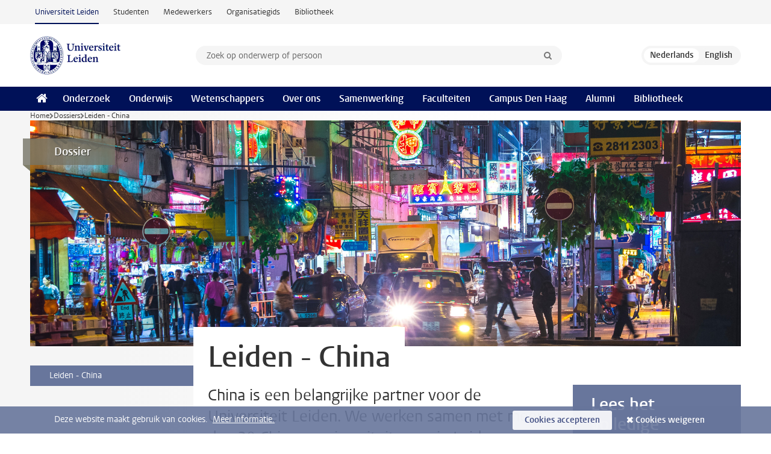

--- FILE ---
content_type: text/html;charset=UTF-8
request_url: https://www.universiteitleiden.nl/dossiers/leiden-china
body_size: 6675
content:
<!DOCTYPE html>
<html lang="nl" data-version="1.217.00" >
<head>


















<!-- standard page html head -->

    <title>Leiden - China - Universiteit Leiden</title>
        <meta name="google-site-verification" content="o8KYuFAiSZi6QWW1wxqKFvT1WQwN-BxruU42si9YjXw"/>
        <meta name="google-site-verification" content="hRUxrqIARMinLW2dRXrPpmtLtymnOTsg0Pl3WjHWQ4w"/>

        <link rel="canonical" href="https://www.universiteitleiden.nl/dossiers/leiden-china"/>
<!-- icons -->
    <link rel="shortcut icon" href="/design-1.1/assets/icons/favicon.ico"/>
    <link rel="icon" type="image/png" sizes="32x32" href="/design-1.1/assets/icons/icon-32px.png"/>
    <link rel="icon" type="image/png" sizes="96x96" href="/design-1.1/assets/icons/icon-96px.png"/>
    <link rel="icon" type="image/png" sizes="195x195" href="/design-1.1/assets/icons/icon-195px.png"/>

    <link rel="apple-touch-icon" href="/design-1.1/assets/icons/icon-120px.png"/> <!-- iPhone retina -->
    <link rel="apple-touch-icon" sizes="180x180"
          href="/design-1.1/assets/icons/icon-180px.png"/> <!-- iPhone 6 plus -->
    <link rel="apple-touch-icon" sizes="152x152"
          href="/design-1.1/assets/icons/icon-152px.png"/> <!-- iPad retina -->
    <link rel="apple-touch-icon" sizes="167x167"
          href="/design-1.1/assets/icons/icon-167px.png"/> <!-- iPad pro -->

    <meta charset="utf-8"/>
    <meta name="viewport" content="width=device-width, initial-scale=1"/>
    <meta http-equiv="X-UA-Compatible" content="IE=edge"/>

            <meta name="description" content="China is een belangrijke partner voor de Universiteit Leiden. We werken samen met meer dan 20 Chinese universiteiten en in Leiden studeren zo'n 500 Chinese bachelor-, master- en PhD-studenten. Leiden heeft China aangewezen als prioriteitsland waarmee het een partnerprogramma voor langetermijnsamenwerking&hellip;"/>
<meta name="application-name" content="search"
data-content-type="dossierlanding"
data-content-category="dossier"
data-protected="false"
data-language="nl"
data-last-modified-date="2022-05-31"
data-publication-date="2022-05-31"
data-uuid="aa0827ca-41c4-4581-993f-09c143c983fb"
data-website="external-site"
/>
<meta name="keymatch" content="china"/>    <!-- Bluesky -->
    <meta name="bluesky:card" content="summary_large_image">
    <meta name="bluesky:site" content="unileiden.bsky.social">
        <meta name="bluesky:title" content="Leiden - China">
        <meta name="bluesky:description" content="China is een belangrijke partner voor de Universiteit Leiden. We werken samen met meer dan 20 Chinese universiteiten en in Leiden studeren zo'n 500 Chinese bachelor-, master- en PhD-studenten. Leiden heeft China aangewezen als prioriteitsland waarmee het een partnerprogramma voor langetermijnsamenwerking&hellip;">


        <meta name="bluesky:image" content="https://www.universiteitleiden.nl/binaries/content/gallery/ul2/main-images/general/dossiers/china/dossier-china-leiden-university.png/dossier-china-leiden-university.png/d750x375">
    <!-- Twitter/X -->
    <meta name="twitter:card" content="summary_large_image">
    <meta name="twitter:site" content="@UniLeiden">
        <meta name="twitter:title" content="Leiden - China">
        <meta name="twitter:description" content="China is een belangrijke partner voor de Universiteit Leiden. We werken samen met meer dan 20 Chinese universiteiten en in Leiden studeren zo'n 500 Chinese bachelor-, master- en PhD-studenten. Leiden heeft China aangewezen als prioriteitsland waarmee het een partnerprogramma voor langetermijnsamenwerking&hellip;">


        <meta name="twitter:image" content="https://www.universiteitleiden.nl/binaries/content/gallery/ul2/main-images/general/dossiers/china/dossier-china-leiden-university.png/dossier-china-leiden-university.png/d750x375">
    <!-- Open Graph -->
        <meta property="og:title" content="Leiden - China"/>
    <meta property="og:type" content="website"/>
        <meta property="og:description" content="China is een belangrijke partner voor de Universiteit Leiden. We werken samen met meer dan 20 Chinese universiteiten en in Leiden studeren zo'n 500 Chinese bachelor-, master- en PhD-studenten. Leiden heeft China aangewezen als prioriteitsland waarmee het een partnerprogramma voor langetermijnsamenwerking&hellip;"/>
        <meta property="og:site_name" content="Universiteit Leiden"/>
        <meta property="og:locale" content="nl_NL"/>

        <meta property="og:image" content="https://www.universiteitleiden.nl/binaries/content/gallery/ul2/main-images/general/dossiers/china/dossier-china-leiden-university.png/dossier-china-leiden-university.png/d600x315"/>

        <meta property="og:url" content="https://www.universiteitleiden.nl/dossiers/leiden-china"/>

<!-- Favicon and CSS -->

<link rel='shortcut icon' href="/design-1.1/assets/icons/favicon.ico"/>

    <link rel="stylesheet" href="/design-1.1/css/ul2external/screen.css?v=1.217.00"/>






<script>
var cookiesAccepted = 'false';
var internalTraffic = 'false';
</script>

<script>
window.dataLayer = window.dataLayer || [];
dataLayer.push({
event: 'Custom dimensions',
customDimensionData: {
language: 'nl',
pageType: 'dossierlanding',
publicationDate: '2022-05-31',
cookiesAccepted: window.cookiesAccepted,
},
user: {
internalTraffic: window.internalTraffic,
}
});
</script>
<!-- Google Tag Manager -->
<script>(function (w, d, s, l, i) {
w[l] = w[l] || [];
w[l].push({
'gtm.start':
new Date().getTime(), event: 'gtm.js'
});
var f = d.getElementsByTagName(s)[0],
j = d.createElement(s), dl = l != 'dataLayer' ? '&l=' + l : '';
j.async = true;
j.src =
'https://www.googletagmanager.com/gtm.js?id=' + i + dl;
f.parentNode.insertBefore(j, f);
})(window, document, 'script', 'dataLayer', 'GTM-P7SF446');
</script>
<!-- End Google Tag Manager -->



<!-- this line enables the loading of asynchronous components (together with the headContributions at the bottom) -->
<!-- Header Scripts -->
</head>
<body class=" right">
<!-- To enable JS-based styles: -->
<script> document.body.className += ' js'; </script>
<div class="skiplinks">
<a href="#content" class="skiplink">Ga naar hoofdinhoud</a>
</div><div class="header-container"><div class="top-nav-section">
<nav class="top-nav wrapper js_mobile-fit-menu-items" data-show-text="toon alle" data-hide-text="verberg" data-items-text="menu onderdelen">
<ul id="sites-menu">
<li>
<a class="active track-event"
href="/"
data-event-category="external-site"
data-event-label="Topmenu external-site"
>Universiteit Leiden</a>
</li>
<li>
<a class=" track-event"
href="https://www.student.universiteitleiden.nl/"
data-event-category="student-site"
data-event-label="Topmenu external-site"
>Studenten</a>
</li>
<li>
<a class=" track-event"
href="https://www.medewerkers.universiteitleiden.nl/"
data-event-category="staffmember-site"
data-event-label="Topmenu external-site"
>Medewerkers</a>
</li>
<li>
<a class=" track-event"
href="https://www.organisatiegids.universiteitleiden.nl/"
data-event-category="org-site"
data-event-label="Topmenu external-site"
>Organisatiegids</a>
</li>
<li>
<a class=" track-event"
href="https://www.bibliotheek.universiteitleiden.nl/"
data-event-category="library-site"
data-event-label="Topmenu external-site"
>Bibliotheek</a>
</li>
</ul>
</nav>
</div>
<header id="header-main" class="wrapper clearfix">
<h1 class="logo">
<a href="/">
<img width="151" height="64" src="/design-1.1/assets/images/zegel.png" alt="Universiteit Leiden"/>
</a>
</h1><!-- Standard page searchbox -->
<form id="search" method="get" action="searchresults-main">
<input type="hidden" name="website" value="external-site"/>
<fieldset>
<legend>Zoek op onderwerp of persoon en selecteer categorie</legend>
<label for="search-field">Zoekterm</label>
<input id="search-field" type="search" name="q" data-suggest="https://www.universiteitleiden.nl/async/searchsuggestions"
data-wait="100" data-threshold="3"
value="" placeholder="Zoek op onderwerp of persoon"/>
<ul class="options">
<li>
<a href="/zoeken" data-hidden='' data-hint="Zoek op onderwerp of persoon">
Alle categorieën </a>
</li>
<li>
<a href="/zoeken" data-hidden='{"content-category":"staffmember"}' data-hint="Zoek op&nbsp;personen">
Personen
</a>
</li>
<li>
<a href="/zoeken" data-hidden='{"content-category":"education"}' data-hint="Zoek op&nbsp;onderwijs">
Onderwijs
</a>
</li>
<li>
<a href="/zoeken" data-hidden='{"content-category":"research"}' data-hint="Zoek op&nbsp;onderzoek">
Onderzoek
</a>
</li>
<li>
<a href="/zoeken" data-hidden='{"content-category":"news"}' data-hint="Zoek op&nbsp;nieuws">
Nieuws
</a>
</li>
<li>
<a href="/zoeken" data-hidden='{"content-category":"event"}' data-hint="Zoek op&nbsp;agenda">
Agenda
</a>
</li>
<li>
<a href="/zoeken" data-hidden='{"content-category":"dossier"}' data-hint="Zoek op&nbsp;dossiers">
Dossiers
</a>
</li>
<li>
<a href="/zoeken" data-hidden='{"content-category":"location"}' data-hint="Zoek op&nbsp;locaties">
Locaties
</a>
</li>
<li>
<a href="/zoeken" data-hidden='{"content-category":"course"}' data-hint="Zoek op&nbsp;cursussen">
Cursussen
</a>
</li>
<li>
<a href="/zoeken" data-hidden='{"content-category":"vacancy"}' data-hint="Zoek op&nbsp;vacatures">
Vacatures
</a>
</li>
<li>
<a href="/zoeken" data-hidden='{"content-category":"general"}' data-hint="Zoek op&nbsp;overig">
Overig
</a>
</li>
<li>
<a href="/zoeken" data-hidden='{"keywords":"true"}' data-hint="Zoek op&nbsp;trefwoorden">
Trefwoorden
</a>
</li>
</ul>
<button class="submit" type="submit">
<span>Zoeken</span>
</button>
</fieldset>
</form><div class="language-btn-group">
<span class="btn active">
<abbr title="Nederlands">nl</abbr>
</span>
<a href="https://www.universiteitleiden.nl/en/dossiers/leiden-china" class="btn">
<abbr title="English">en</abbr>
</a>
</div>
</header><nav id="main-menu" class="main-nav js_nav--disclosure" data-nav-label="Menu" data-hamburger-destination="header-main">
<ul class="wrapper">
<li><a class="home" href="/"><span>Home</span></a></li>
<li>
<a href="/onderzoek" >Onderzoek</a>
</li>
<li>
<a href="/onderwijs" >Onderwijs</a>
</li>
<li>
<a href="/wetenschappers" >Wetenschappers</a>
</li>
<li>
<a href="/over-ons" >Over ons</a>
</li>
<li>
<a href="/samenwerking" >Samenwerking</a>
</li>
<li>
<a href="/over-ons/bestuur/faculteiten" >Faculteiten</a>
</li>
<li>
<a href="/den-haag" >Campus Den Haag</a>
</li>
<li>
<a href="/alumni" >Alumni</a>
</li>
<li>
<a href="https://www.bibliotheek.universiteitleiden.nl" >Bibliotheek</a>
</li>
</ul>
</nav>
</div>
<div class="main-container">
<div class="main wrapper clearfix">

<nav class="breadcrumb" aria-label="Breadcrumb" id="js_breadcrumbs" data-show-text="toon alle" data-hide-text="verberg" data-items-text="broodkruimels">
<ol id="breadcrumb-list">
<li>
<a href="/">Home</a>
</li>
<li>
<a href="/dossiers">
Dossiers
</a>
</li>
<li>Leiden - China</li>
</ol>
</nav>









    <figure class="hero">


        <img src="/binaries/content/gallery/ul2/main-images/general/dossiers/china/dossier-china-leiden-university.png/dossier-china-leiden-university.png/d1180x375" alt="" width=&quot;1,180&quot; height=&quot;375&quot; />

            <figcaption class="ribbon">Dossier</figcaption>
    </figure>





    <nav class="sub-nav sub-nav-tree js_tree-nav" data-menu-label="Submenu" aria-label="submenu">
        <ul role="tree" class="js_add-control-icon" aria-label="submenu">

        <li role="none" class="">

                <a
                        href="/dossiers/leiden-china"
                        title="Leiden - China"
                        role="treeitem"
                        aria-current="page"
                        
                >
                    Leiden - China
                </a>

        </li>
        </ul>
    </nav>
















<div id="content">
    <div class="sub-home">
        <article>
            <h1>Leiden - China</h1>

                <p class="intro">China is een belangrijke partner voor de Universiteit Leiden. We werken samen met meer dan 20 Chinese universiteiten en in Leiden studeren zo'n 500 Chinese bachelor-, master- en PhD-studenten. Leiden heeft China aangewezen als prioriteitsland waarmee het een partnerprogramma voor langetermijnsamenwerking op onderwijs en onderzoek opzet.</p>

            <div class="overview-list">
                    <h2>Nieuws over China</h2>
                    <ul>
                            <li>

<a href="/in-de-media/2026/01/ondernemingskamer-buigt-zich-over-mogelijke-misstanden-bij-nexperia">
<img src="/binaries/content/gallery/ul2/main-images/law/mc/idm_nexperia.png/idm_nexperia.png/d200x112" alt="" width="200" height="112" />
<div class="has-edit-button">
<strong>Ondernemingskamer buigt zich over misstanden bij Nexperia</strong>
<div class="byline">
<span class="chapeau">In de media</span>
<span class="meta">09 januari 2026</span>
</div>
<p>Volgende week beslist de Ondernemingskamer over een onderzoek naar mogelijke misstanden bij Nexperia. Volgens juristen is de uitkomst duidelijk. Hoogl...</p>
</div>
</a>

                            </li>
                            <li>

<a href="/nieuws/2025/11/een-bijzonder-jubileum-20-jaar-chinees-nederlands-milieuonderzoek">
<img src="/binaries/content/gallery/ul2/main-images/science/nieuws/2025/11/bart-de-smit-en-jiang-song-25-11-68981.jpg/bart-de-smit-en-jiang-song-25-11-68981.jpg/d200x112" alt="" width="200" height="112" />
<div class="has-edit-button">
<strong>Een bijzonder jubileum: 20 jaar Chinees-Nederlands milieuonderzoek</strong>
<div class="byline">
<span class="chapeau">VOORAANSTAAND BEZOEK</span>
<span class="meta">27 november 2025</span>
</div>
<p>Slimmer bouwen, schonere energie en groenere steden: Deze week verwelkomden we een prominente delegatie bij het CML. Het bezoek markeert 20 jaar Chine...</p>
</div>
</a>

                            </li>
                            <li>

<a href="/nieuws/2025/11/internationale-samenwerking-op-het-gebied-van-milieuonderzoek-met-benoeming-arnold-tukker-aan-de-universiteit-van-nanjing">
<img src="/binaries/content/gallery/ul2/main-images/science/nieuws/2025/11/header-arnold-tukker-appointment-nanjing-university.png/header-arnold-tukker-appointment-nanjing-university.png/d200x112" alt="" width="200" height="112" />
<div class="has-edit-button">
<strong>Internationale samenwerking op het gebied van milieuonderzoek met benoeming Arnold Tukker aan de Universiteit van Nanjing</strong>
<div class="byline">
<span class="chapeau">SPECIALE BENOEMING</span>
<span class="meta">11 november 2025</span>
</div>
<p>Arnold Tukker is benoemd tot vooraanstaand gasthoogleraar aan de Universiteit van Nanjing, een van de beste onderzoeksuniversiteiten van China. ‘Ik be...</p>
</div>
</a>

                            </li>
                            <li>

<a href="/in-de-media/2025/10/rogier-creemers-bij-nu-waarom-nederland-nu-grenzen-stelt-bij-nexperia-we-zijn-naief-geweest">
<img src="/binaries/content/gallery/ul2/main-images/humanities/gedeelde-content/2025/10/chip-header.jpg/chip-header.jpg/d200x112" alt="" width="200" height="112" />
<div class="has-edit-button">
<strong>Rogier Creemers bij NU+: Waarom Nederland nu grenzen stelt bij Nexperia: 'We zijn naïef geweest'</strong>
<div class="byline">
<span class="chapeau">in de media</span>
<span class="meta">15 oktober 2025</span>
</div>
<p>De Nederlandse overheid heeft voor het eerst een wet van stal gehaald om de bewegingsvrijheid van chipbedrijf Nexperia te beperken. Het Nijmeegse bedr...</p>
</div>
</a>

                            </li>
                            <li>

<a href="/in-de-media/2025/09/vincent-chang-in-diverse-media-over-chinese-herdenking-tweede-wereldoorlog">
<img src="/binaries/content/gallery/ul2/main-images/humanities/gedeelde-content/2023/04/kranten.jpg/kranten.jpg/d200x112" alt="" width="200" height="112" />
<div class="has-edit-button">
<strong>Vincent Chang in diverse media over Chinese herdenking Tweede Wereldoorlog</strong>
<div class="byline">
<span class="meta">23 september 2025</span>
</div>
<p>Universitair docent Vincent Chang kwam in verschillende media aan het woord over de Chinese herdenking van de Tweede Wereldoorlog.</p>
</div>
</a>

                            </li>
                            <li>

<a href="/nieuws/2025/09/jiyan-ilbrink-door-te-tuinieren-breng-ik-mijn-onderzoek-in-de-praktijk">
<img src="/binaries/content/gallery/ul2/main-images/humanities/gedeelde-content/2025/09/jiyan-header.jpg/jiyan-header.jpg/d200x112" alt="" width="200" height="112" />
<div class="has-edit-button">
<strong>Jiyan Ilbrink: ‘Door te tuinieren breng ik mijn onderzoek in de praktijk’</strong>
<div class="byline">
<span class="chapeau">Humans of Humanities</span>
<span class="meta">19 september 2025</span>
</div>
<p>Als universitair docent Jiyan Ilbrink niet aan het werk is voor de universiteit, is ze in haar moestuin te vinden. Op het lapje grond bij haar om de h...</p>
</div>
</a>

                            </li>
                            <li>

<a href="/in-de-media/2025/07/casper-wits-bij-vrt-over-japanse-verkiezingen-vrij-dramatisch-voor-coalitie">
<img src="/binaries/content/gallery/ul2student/geesteswetenschappen/japanse-vlag.jpg/japanse-vlag.jpg/d200x112" alt="" width="200" height="112" />
<div class="has-edit-button">
<strong>Casper Wits bij VRT over Japanse verkiezingen: ‘Vrij dramatisch voor coalitie’</strong>
<div class="byline">
<span class="meta">28 juli 2025</span>
</div>
<p>De zittende coalitie heeft de Japanse verkiezingen verloren. Aan de VRT vertelt universitair docent Casper Wits hoe dit komt en wat de gevolgen hierva...</p>
</div>
</a>

                            </li>
                            <li>

<a href="/in-de-media/2025/07/rogier-creemers-in-knack-over-iran-en-china-dichtst-wat-china-ooit-bij-partnerschap-is-geraakt">
<img src="/binaries/content/gallery/ul2/main-images/humanities/unsorted/xi-jinping.jpg/xi-jinping.jpg/d200x112" alt="" width="200" height="112" />
<div class="has-edit-button">
<strong>Rogier Creemers in Knack over Iran en China: ‘Dichtst wat China ooit bij partnerschap is geraakt’</strong>
<div class="byline">
<span class="meta">03 juli 2025</span>
</div>
<p>Na de Israëlische aanval op Iran deed China er het zwijgen toe, terwijl China en Iran toch een ‘strategisch partnerschap’ hebben. Universitair docent ...</p>
</div>
</a>

                            </li>
                            <li>

<a href="/nieuws/2025/07/chinas-nieuwe-helden-jezelf-opofferen-voor-de-gemeenschap-geeft-status">
<img src="/binaries/content/gallery/ul2/main-images/humanities/gedeelde-content/2025/07/monument-chinese-helden.jpg/monument-chinese-helden.jpg/d200x112" alt="" width="200" height="112" />
<div class="has-edit-button">
<strong>China’s nieuwe helden: ‘Jezelf opofferen voor de gemeenschap geeft status’</strong>
<div class="byline">
<span class="chapeau">Chinese politiek</span>
<span class="meta">01 juli 2025</span>
</div>
<p>Jezelf opofferen voor een groter goed: in China wordt martelaarschap en heldenverering sinds een jaar of tien stevig aangemoedigd door de Communistisc...</p>
</div>
</a>

                            </li>
                            <li>

<a href="/nieuws/2025/06/nationalisme-en-kritiek-dynamiek-tussen-staat-en-publiek-op-weibo">
<img src="/binaries/content/gallery/ul2/main-images/humanities/gedeelde-content/2025/06/header-dechun.jpeg/header-dechun.jpeg/d200x112" alt="" width="200" height="112" />
<div class="has-edit-button">
<strong>Nationalisme en kritiek: ‘Chinese staat en bevolking ontwikkelen nieuwe dynamiek’</strong>
<div class="byline">
<span class="meta">26 juni 2025</span>
</div>
<p>Gedurende de coronapandemie veranderde de digitale communicatie van de Chinese overheid met haar burgers. Steeds vaker werd harde propaganda vervangen...</p>
</div>
</a>

                            </li>
                    </ul>


                    <p class="more">
                        <a href="https://www.universiteitleiden.nl/nieuws?keywords=china" class="read-more">
                            Meer informatie
                        </a>
                    </p>

            </div>
        </article>

        <aside class="aside">



<div class="box banner bg-">

        <div class="box-header">
            <h2>Lees het volledige Engelstalige dossier</h2>
        </div>
    <div class="box-content">
            <p class="more">
                <a href="/en/dossiers/leiden-china">Leiden - China</a>
            </p>
    </div>
</div>



        </aside>
    </div>
</div>
</div>
</div><div class="footer-container">
<footer class="wrapper clearfix">
<section>
<h2>Studiekeuze</h2>
<ul>
<li>
<a href="/onderwijs/bachelors">Bacheloropleidingen</a>
</li>
<li>
<a href="/onderwijs/masters">Masteropleidingen</a>
</li>
<li>
<a href="/wetenschappers/promoveren">PhD-programma's</a>
</li>
<li>
<a href="/onderwijs/onderwijs-voor-professionals">Onderwijs voor professionals</a>
</li>
<li>
<a href="/en/education/other-modes-of-study/summer-schools">Summer Schools</a>
</li>
<li>
<a href="/onderwijs/bachelors/voorlichtingsactiviteiten/open-dagen">Open dagen</a>
</li>
<li>
<a href="/onderwijs/masters/voorlichtingsactiviteiten/master-open-dagen">Master Open Dag</a>
</li>
</ul>
</section>
<section>
<h2>Organisatie</h2>
<ul>
<li>
<a href="/en/archaeology">Archeologie</a>
</li>
<li>
<a href="/geesteswetenschappen">Geesteswetenschappen</a>
</li>
<li>
<a href="/geneeskunde-lumc">Geneeskunde/LUMC</a>
</li>
<li>
<a href="/governance-and-global-affairs">Governance and Global Affairs</a>
</li>
<li>
<a href="/rechtsgeleerdheid">Rechtsgeleerdheid</a>
</li>
<li>
<a href="/sociale-wetenschappen">Sociale Wetenschappen</a>
</li>
<li>
<a href="/wiskunde-en-natuurwetenschappen">Wiskunde en Natuurwetenschappen</a>
</li>
<li>
<a href="/afrika-studiecentrum-leiden">Afrika-Studiecentrum Leiden</a>
</li>
<li>
<a href="/honours-academy">Honours Academy</a>
</li>
<li>
<a href="/iclon">ICLON</a>
</li>
<li>
<a href="https://www.organisatiegids.universiteitleiden.nl/faculteiten-en-instituten/international-institute-for-asian-studies">International Institute for Asian Studies</a>
</li>
</ul>
</section>
<section>
<h2>Over ons</h2>
<ul>
<li>
<a href="/werken-bij">Werken bij de Universiteit Leiden</a>
</li>
<li>
<a href="https://www.luf.nl/">Steun de Universiteit Leiden</a>
</li>
<li>
<a href="/alumni">Alumni</a>
</li>
<li>
<a href="/over-ons/impact">Impact</a>
</li>
<li>
<a href="https://www.leiden-delft-erasmus.nl/">Leiden-Delft-Erasmus Universities</a>
</li>
<li>
<a href="https://www.universiteitleiden.nl/locaties">Locaties</a>
</li>
<li>
<a href="https://www.organisatiegids.universiteitleiden.nl/reglementen/algemeen/universitaire-website-disclaimer">Disclaimer</a>
</li>
<li>
<a href="https://www.organisatiegids.universiteitleiden.nl/cookies">Cookies</a>
</li>
<li>
<a href="https://www.organisatiegids.universiteitleiden.nl/reglementen/algemeen/privacyverklaringen">Privacy</a>
</li>
<li>
<a href="/over-ons/contact">Contact</a>
</li>
</ul>
</section>
<section>
<h2>Volg ons</h2>
<ul>
<li>
<a href="https://web.universiteitleiden.nl/nieuwsbrief">Lees onze wekelijkse nieuwsbrief</a>
</li>
</ul>
<div class="share">
<a href="https://bsky.app/profile/unileiden.bsky.social" class="bluesky"><span class="visually-hidden">Volg ons op bluesky</span></a>
<a href="https://nl-nl.facebook.com/UniversiteitLeiden" class="facebook"><span class="visually-hidden">Volg ons op facebook</span></a>
<a href="https://www.youtube.com/user/UniversiteitLeiden" class="youtube"><span class="visually-hidden">Volg ons op youtube</span></a>
<a href="https://www.linkedin.com/company/leiden-university" class="linkedin"><span class="visually-hidden">Volg ons op linkedin</span></a>
<a href="https://instagram.com/universiteitleiden" class="instagram"><span class="visually-hidden">Volg ons op instagram</span></a>
<a href="https://mastodon.nl/@universiteitleiden" class="mastodon"><span class="visually-hidden">Volg ons op mastodon</span></a>
</div>
</section>
</footer>
</div><div class="cookies">
<div class="wrapper">
Deze website maakt gebruik van cookies.&nbsp;
<a href="https://www.organisatiegids.universiteitleiden.nl/cookies">
Meer informatie. </a>
<form action="/dossiers/leiden-china?_hn:type=action&amp;_hn:ref=r53_r9" method="post">
<button type="submit" class="accept" name="cookie" value="accept">Cookies accepteren</button>
<button type="submit" class="reject" name="cookie" value="reject">Cookies weigeren</button>
</form>
</div>
</div><!-- bottom scripts -->
<script async defer src="/design-1.1/scripts/ul2.js?v=1.217.00" data-main="/design-1.1/scripts/ul2common/main.js"></script>
<!-- this line enables the loading of asynchronous components (together with the headContributions at the top) -->
</body>
</html>